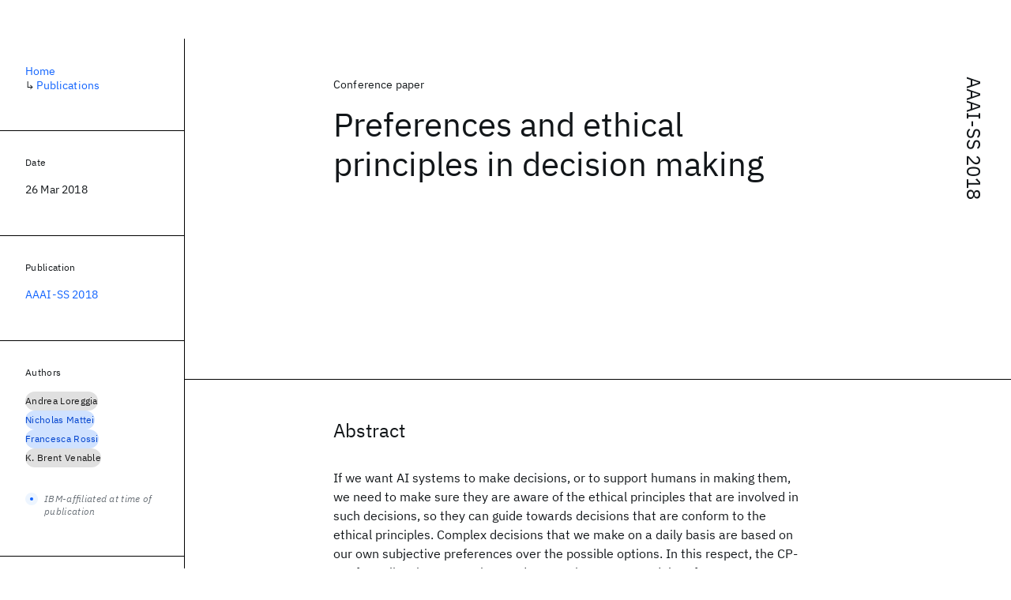

--- FILE ---
content_type: text/html; charset=utf-8
request_url: https://research.ibm.com/publications/preferences-and-ethical-principles-in-decision-making--1
body_size: 8599
content:
<!DOCTYPE html><html lang="en-US"><head><meta charSet="utf-8" data-next-head=""/><meta name="citation_title" content="Preferences and ethical principles in decision making" data-next-head=""/><meta name="citation_author" content="Andrea Loreggia" data-next-head=""/><meta name="citation_author" content="Nicholas Mattei" data-next-head=""/><meta name="citation_author" content="Francesca Rossi" data-next-head=""/><meta name="citation_author" content="K. Brent Venable" data-next-head=""/><meta name="citation_publication_date" content="2018/03/26" data-next-head=""/><meta name="citation_conference_title" content="AAAI Spring Symposium" data-next-head=""/><meta name="citation_conference_abbrev" content="AAAI-SS" data-next-head=""/><meta name="citation_publisher" content="AI Access Foundation" data-next-head=""/><title data-next-head="">Preferences and ethical principles in decision making for AAAI-SS 2018 - IBM Research</title><meta name="description" content="Preferences and ethical principles in decision making for AAAI-SS 2018 by Andrea Loreggia et al." data-next-head=""/><meta name="robots" content="index,follow" data-next-head=""/><meta name="viewport" content="width=device-width,initial-scale=1" data-next-head=""/><link rel="canonical" href="https://research.ibm.com/publications/preferences-and-ethical-principles-in-decision-making--1" data-next-head=""/><link rel="icon" href="//www.ibm.com/favicon.ico" data-next-head=""/><link rel="alternate" type="application/rss+xml" href="/rss" data-next-head=""/><meta name="dcterms.date" content="2021-02-09" data-next-head=""/><meta name="dcterms.rights" content="© Copyright IBM Corp. 2021" data-next-head=""/><meta name="geo.country" content="US" data-next-head=""/><meta name="google-site-verification" content="O1nsbg1J1iAeYJK6HneffI0_RiLebmSPxfs5ESYNnwI" data-next-head=""/><meta property="og:title" content="Preferences and ethical principles in decision making for AAAI-SS 2018" data-next-head=""/><meta property="og:type" content="article" data-next-head=""/><meta property="og:url" content="https://research.ibm.com/publications/preferences-and-ethical-principles-in-decision-making--1" data-next-head=""/><meta property="og:site_name" content="IBM Research" data-next-head=""/><meta property="og:locale" content="en_US" data-next-head=""/><meta property="og:description" content="Preferences and ethical principles in decision making for AAAI-SS 2018 by Andrea Loreggia et al." data-next-head=""/><meta name="twitter:card" content="summary" data-next-head=""/><meta name="twitter:creator" content="@IBMResearch" data-next-head=""/><meta name="twitter:site" content="@IBMResearch" data-next-head=""/><meta name="twitter:title" content="Preferences and ethical principles in decision making for AAAI-SS 2018" data-next-head=""/><meta name="twitter:description" content="Preferences and ethical principles in decision making for AAAI-SS 2018 by Andrea Loreggia et al." data-next-head=""/><link rel="preload" href="/_next/static/css/83e82bb5068e3ec1.css" as="style"/><link rel="stylesheet" href="/_next/static/css/83e82bb5068e3ec1.css" data-n-g=""/><link rel="preload" href="/_next/static/css/e5da4ffe66e1bf12.css" as="style"/><link rel="stylesheet" href="/_next/static/css/e5da4ffe66e1bf12.css" data-n-p=""/><link rel="preload" href="/_next/static/css/fd825d18bd9b3af5.css" as="style"/><link rel="stylesheet" href="/_next/static/css/fd825d18bd9b3af5.css" data-n-p=""/><noscript data-n-css=""></noscript><script defer="" nomodule="" src="/_next/static/chunks/polyfills-42372ed130431b0a.js"></script><script src="/_next/static/chunks/webpack-621b86cc29303a7e.js" defer=""></script><script src="/_next/static/chunks/framework-2f3de63929c73f88.js" defer=""></script><script src="/_next/static/chunks/main-4619739afe9c9888.js" defer=""></script><script src="/_next/static/chunks/pages/_app-2e0915f9852400ba.js" defer=""></script><script src="/_next/static/chunks/07c2d338-59950c787157217b.js" defer=""></script><script src="/_next/static/chunks/2bd9703c-ddd57495365e9733.js" defer=""></script><script src="/_next/static/chunks/4653-2783c9aefa713848.js" defer=""></script><script src="/_next/static/chunks/8230-146887a2be142eea.js" defer=""></script><script src="/_next/static/chunks/1815-e22b3750d3308bf1.js" defer=""></script><script src="/_next/static/chunks/5376-0038d99c3458ca9b.js" defer=""></script><script src="/_next/static/chunks/7028-6b0bd0c950799339.js" defer=""></script><script src="/_next/static/chunks/8827-02e4b183afd13590.js" defer=""></script><script src="/_next/static/chunks/5868-a75a0d8eec4e6698.js" defer=""></script><script src="/_next/static/chunks/4749-fbf21db1db515e74.js" defer=""></script><script src="/_next/static/chunks/4633-2c0a451973a2a2a3.js" defer=""></script><script src="/_next/static/chunks/1566-dbc2c6e989e067f3.js" defer=""></script><script src="/_next/static/chunks/5626-acdf059de1b60478.js" defer=""></script><script src="/_next/static/chunks/6326-0ca25a6cc6bd100a.js" defer=""></script><script src="/_next/static/chunks/8154-f99aaecb0398d57c.js" defer=""></script><script src="/_next/static/chunks/7280-035d9c5b832dcac7.js" defer=""></script><script src="/_next/static/chunks/3268-ee475b2828a60f89.js" defer=""></script><script src="/_next/static/chunks/7854-7b582b021b44676a.js" defer=""></script><script src="/_next/static/chunks/9789-42fddd6a240dee8b.js" defer=""></script><script src="/_next/static/chunks/7362-95629764017b9a31.js" defer=""></script><script src="/_next/static/chunks/3339-fa57320dedfc8993.js" defer=""></script><script src="/_next/static/chunks/2347-393e3ac05f76ab50.js" defer=""></script><script src="/_next/static/chunks/9158-438914c3236cadcc.js" defer=""></script><script src="/_next/static/chunks/5979-09958bbf99c5dbaa.js" defer=""></script><script src="/_next/static/chunks/pages/publications/%5Bpid%5D-d076268121560f8e.js" defer=""></script><script src="/_next/static/Uj79ZeGI6PV93gOJHsSdj/_buildManifest.js" defer=""></script><script src="/_next/static/Uj79ZeGI6PV93gOJHsSdj/_ssgManifest.js" defer=""></script></head><body><script>0</script><div id="__next"><main class="iBiIZ" data-testid="publication-detail" id="main-content"><div class="Fg24T Y5TZe RPesI ZRGUc"><div class="_8scO4 XcAHk _2OuX" style="--row:1"><header class="QVtfo"><div class="_9vDCG PbYGc"><a class="HEKNI" href="/publications?source-instance=1619">AAAI-SS 2018</a></div><div class="U2An_">Conference paper</div><div class="_5OrbB"><time dateTime="2018-03-26T00:00:00.000Z">26 Mar 2018</time></div><h1 class="X_d3X">Preferences and ethical principles in decision making</h1></header><section class="k_Ubs VQCQJ"><div class="_3U9NF"><h2 class="FnYe8" id="abstract">Abstract</h2><div class="PshSr"><p class="fX91I _8GzjU dLkDg">If we want AI systems to make decisions, or to support humans in making them, we need to make sure they are aware of the ethical principles that are involved in such decisions, so they can guide towards decisions that are conform to the ethical principles. Complex decisions that we make on a daily basis are based on our own subjective preferences over the possible options. In this respect, the CP-net formalism is a convenient and expressive way to model preferences over decisions with multiple features. However, often the subjective preferences of the decision makers may need to be checked against exogenous priorities such as those provided by ethical principles, feasibility constraints, or safety regulations. Hence, it is essential to have principled ways to evaluate if preferences are compatible with such priorities. To do this, we describe also such priorities via CP-nets and we define a notion of distance between the ordering induced by two CP-nets. We also provide tractable approximation algorithms for computing the distance and we define a procedure that uses the distance to check if the preferences are close enough to the ethical principles. We then provide an experimental evaluation showing that the quality of the decision with respect to the subjective preferences does not significantly degrade when conforming to the ethical principles.</p></div></div></section><section class="eRsn_"><div class="vq9mI"><h2 class="WAHVg" id="related-publications">Related</h2><div class="Ffpjl"><article class="Xv3EI" data-testid="publication-card"><div class="K0zPj"><div class="JgF8C"><svg focusable="false" preserveAspectRatio="xMidYMid meet" fill="currentColor" aria-hidden="true" width="24" height="24" viewBox="0 0 32 32" class="IP4TE" xmlns="http://www.w3.org/2000/svg"><path d="M25.7,9.3l-7-7C18.5,2.1,18.3,2,18,2H8C6.9,2,6,2.9,6,4v24c0,1.1,0.9,2,2,2h16c1.1,0,2-0.9,2-2V10C26,9.7,25.9,9.5,25.7,9.3 z M18,4.4l5.6,5.6H18V4.4z M24,28H8V4h8v6c0,1.1,0.9,2,2,2h6V28z"></path><path d="M10 22H22V24H10zM10 16H22V18H10z"></path></svg><div class="CaNu_"><svg focusable="false" preserveAspectRatio="xMidYMid meet" fill="currentColor" width="24" height="24" viewBox="0 0 32 32" aria-hidden="true" class="koOzz" xmlns="http://www.w3.org/2000/svg"><path d="M17 22L17 14 13 14 13 16 15 16 15 22 12 22 12 24 20 24 20 22 17 22zM16 8a1.5 1.5 0 101.5 1.5A1.5 1.5 0 0016 8z"></path><path d="M16,30A14,14,0,1,1,30,16,14,14,0,0,1,16,30ZM16,4A12,12,0,1,0,28,16,12,12,0,0,0,16,4Z"></path></svg></div></div><div class="_8ijei"><div class="jEk8r">Paper</div><h3 class="aqswh"><a href="/publications/reasoning-with-pcp-nets">Reasoning with PCP-Nets<svg focusable="false" preserveAspectRatio="xMidYMid meet" fill="currentColor" aria-hidden="true" width="24" height="24" viewBox="0 0 24 24" class="WPkqJ" xmlns="http://www.w3.org/2000/svg"><path d="M14 4L12.9 5.1 18.9 11.2 2 11.2 2 12.8 18.9 12.8 12.9 18.9 14 20 22 12z"></path></svg></a></h3></div></div><div class="xx0Uq"><p>Cristina Cornelio, Judy Goldsmith, et al.</p><p class="_8bEye">JAIR</p></div></article><article class="Xv3EI" data-testid="publication-card"><div class="K0zPj"><div class="JgF8C"><svg focusable="false" preserveAspectRatio="xMidYMid meet" fill="currentColor" aria-hidden="true" width="24" height="24" viewBox="0 0 32 32" class="IP4TE" xmlns="http://www.w3.org/2000/svg"><path d="M25.7,9.3l-7-7C18.5,2.1,18.3,2,18,2H8C6.9,2,6,2.9,6,4v24c0,1.1,0.9,2,2,2h16c1.1,0,2-0.9,2-2V10C26,9.7,25.9,9.5,25.7,9.3 z M18,4.4l5.6,5.6H18V4.4z M24,28H8V4h8v6c0,1.1,0.9,2,2,2h6V28z"></path><path d="M10 22H22V24H10zM10 16H22V18H10z"></path></svg><div class="CaNu_"><svg focusable="false" preserveAspectRatio="xMidYMid meet" fill="currentColor" width="24" height="24" viewBox="0 0 32 32" aria-hidden="true" class="koOzz" xmlns="http://www.w3.org/2000/svg"><path d="M17 22L17 14 13 14 13 16 15 16 15 22 12 22 12 24 20 24 20 22 17 22zM16 8a1.5 1.5 0 101.5 1.5A1.5 1.5 0 0016 8z"></path><path d="M16,30A14,14,0,1,1,30,16,14,14,0,0,1,16,30ZM16,4A12,12,0,1,0,28,16,12,12,0,0,0,16,4Z"></path></svg></div></div><div class="_8ijei"><div class="jEk8r">Conference paper</div><h3 class="aqswh"><a href="/publications/ethical-preference-based-decision-support-systems">Ethical preference-based decision support systems<svg focusable="false" preserveAspectRatio="xMidYMid meet" fill="currentColor" aria-hidden="true" width="24" height="24" viewBox="0 0 24 24" class="WPkqJ" xmlns="http://www.w3.org/2000/svg"><path d="M14 4L12.9 5.1 18.9 11.2 2 11.2 2 12.8 18.9 12.8 12.9 18.9 14 20 22 12z"></path></svg></a></h3></div></div><div class="xx0Uq"><p>Francesca Rossi</p><p class="_8bEye">CONCUR 2016</p></div></article><article class="Xv3EI" data-testid="publication-card"><div class="K0zPj"><div class="JgF8C"><svg focusable="false" preserveAspectRatio="xMidYMid meet" fill="currentColor" aria-hidden="true" width="24" height="24" viewBox="0 0 32 32" class="IP4TE" xmlns="http://www.w3.org/2000/svg"><path d="M25.7,9.3l-7-7C18.5,2.1,18.3,2,18,2H8C6.9,2,6,2.9,6,4v24c0,1.1,0.9,2,2,2h16c1.1,0,2-0.9,2-2V10C26,9.7,25.9,9.5,25.7,9.3 z M18,4.4l5.6,5.6H18V4.4z M24,28H8V4h8v6c0,1.1,0.9,2,2,2h6V28z"></path><path d="M10 22H22V24H10zM10 16H22V18H10z"></path></svg><div class="CaNu_"><svg focusable="false" preserveAspectRatio="xMidYMid meet" fill="currentColor" width="24" height="24" viewBox="0 0 32 32" aria-hidden="true" class="koOzz" xmlns="http://www.w3.org/2000/svg"><path d="M17 22L17 14 13 14 13 16 15 16 15 22 12 22 12 24 20 24 20 22 17 22zM16 8a1.5 1.5 0 101.5 1.5A1.5 1.5 0 0016 8z"></path><path d="M16,30A14,14,0,1,1,30,16,14,14,0,0,1,16,30ZM16,4A12,12,0,1,0,28,16,12,12,0,0,0,16,4Z"></path></svg></div></div><div class="_8ijei"><div class="jEk8r">Conference paper</div><h3 class="aqswh"><a href="/publications/the-future-of-ai-ethics-and-the-role-of-neurotechnology">The future of AI ethics and the role of neurotechnology<svg focusable="false" preserveAspectRatio="xMidYMid meet" fill="currentColor" aria-hidden="true" width="24" height="24" viewBox="0 0 24 24" class="WPkqJ" xmlns="http://www.w3.org/2000/svg"><path d="M14 4L12.9 5.1 18.9 11.2 2 11.2 2 12.8 18.9 12.8 12.9 18.9 14 20 22 12z"></path></svg></a></h3></div></div><div class="xx0Uq"><p>Sara Berger, Francesca Rossi</p><p class="_8bEye">AIofAI 2021</p></div></article><article class="Xv3EI" data-testid="publication-card"><div class="K0zPj"><div class="JgF8C"><svg focusable="false" preserveAspectRatio="xMidYMid meet" fill="currentColor" aria-hidden="true" width="24" height="24" viewBox="0 0 32 32" class="IP4TE" xmlns="http://www.w3.org/2000/svg"><path d="M25.7,9.3l-7-7C18.5,2.1,18.3,2,18,2H8C6.9,2,6,2.9,6,4v24c0,1.1,0.9,2,2,2h16c1.1,0,2-0.9,2-2V10C26,9.7,25.9,9.5,25.7,9.3 z M18,4.4l5.6,5.6H18V4.4z M24,28H8V4h8v6c0,1.1,0.9,2,2,2h6V28z"></path><path d="M10 22H22V24H10zM10 16H22V18H10z"></path></svg><div class="CaNu_"><svg focusable="false" preserveAspectRatio="xMidYMid meet" fill="currentColor" width="24" height="24" viewBox="0 0 32 32" aria-hidden="true" class="koOzz" xmlns="http://www.w3.org/2000/svg"><path d="M17 22L17 14 13 14 13 16 15 16 15 22 12 22 12 24 20 24 20 22 17 22zM16 8a1.5 1.5 0 101.5 1.5A1.5 1.5 0 0016 8z"></path><path d="M16,30A14,14,0,1,1,30,16,14,14,0,0,1,16,30ZM16,4A12,12,0,1,0,28,16,12,12,0,0,0,16,4Z"></path></svg></div></div><div class="_8ijei"><div class="jEk8r">Paper</div><h3 class="aqswh"><a href="/publications/when-is-it-acceptable-to-break-the-rules-knowledge-representation-of-moral-judgements-based-on-empirical-data">When is it acceptable to break the rules? Knowledge representation of moral judgements based on empirical data<svg focusable="false" preserveAspectRatio="xMidYMid meet" fill="currentColor" aria-hidden="true" width="24" height="24" viewBox="0 0 24 24" class="WPkqJ" xmlns="http://www.w3.org/2000/svg"><path d="M14 4L12.9 5.1 18.9 11.2 2 11.2 2 12.8 18.9 12.8 12.9 18.9 14 20 22 12z"></path></svg></a></h3></div></div><div class="xx0Uq"><p>Edmond Awad, Sydney Levine, et al.</p><p class="_8bEye">JAAMAS</p></div></article></div><div class="XgS2P"><a class="obIJW _8QzOq jaHwz u_oQQ cds--btn cds--btn--secondary" type="button" href="/publications">View all publications<svg focusable="false" preserveAspectRatio="xMidYMid meet" fill="currentColor" aria-hidden="true" width="16" height="16" viewBox="0 0 16 16" class="cds--btn__icon" xmlns="http://www.w3.org/2000/svg"><path d="M9.3 3.7L13.1 7.5 1 7.5 1 8.5 13.1 8.5 9.3 12.3 10 13 15 8 10 3z"></path></svg></a></div></div></section></div><aside class="_8scO4 ioEqj" style="--row:1"><section class="hgUy9 GBlsk"><nav aria-label="breadcrumbs" class="GPgOh"><ol><li><a class="cds--link" href="/">Home</a></li><li><span class="Z6j5t" aria-hidden="true">↳<!-- --> </span><a class="cds--link" href="/publications">Publications</a></li></ol></nav></section><section class="hgUy9 v7pWz GBlsk"><h2 class="zRRkv">Date</h2><div class="SOETe"><time dateTime="2018-03-26T00:00:00.000Z">26 Mar 2018</time></div></section><section class="hgUy9 v7pWz GBlsk"><h2 class="_9qw8c">Publication</h2><div class="j0ckp"><a class="cds--link pIMym" href="/publications?source-instance=1619">AAAI-SS 2018</a></div></section><div class="glY7_ FOpJO sU9EM"><section class="hgUy9 v7pWz _102e9"><h2 class="eG9du" id="authors">Authors</h2><ul class="erAjw XsMPR VPCjD e90yg NZx5r RIahc"><li class="tAqXo SltpH rQp5_ XB7Ya uC739"><a class="cds--tag cds--tag--operational qvDkO JPTsZ cds--tag--gray" id="tag-id-:Rqp96:" data-testid="operational-tag" href="/publications?author=2970"><span title="" class="" dir="auto"><span title="Andrea Loreggia" class="cds--tag__label" dir="auto">Andrea Loreggia</span></span></a></li><li class="tAqXo SltpH rQp5_ XB7Ya uC739"><a class="cds--tag cds--tag--operational qvDkO JPTsZ cds--tag--blue" id="tag-id-:R1ap96:" data-testid="operational-tag" href="/publications?author=2947"><span title="" class="" dir="auto"><span title="Nicholas Mattei" class="cds--tag__label" dir="auto">Nicholas Mattei</span></span></a></li><li class="tAqXo SltpH rQp5_ XB7Ya uC739"><a class="cds--tag cds--tag--operational qvDkO JPTsZ cds--tag--blue" id="tag-id-:R1qp96:" data-testid="operational-tag" href="/people/francesca-rossi"><span title="" class="" dir="auto"><span title="Francesca Rossi" class="cds--tag__label" dir="auto">Francesca Rossi</span></span></a></li><li class="tAqXo SltpH rQp5_ XB7Ya uC739"><a class="cds--tag cds--tag--operational qvDkO JPTsZ cds--tag--gray" id="tag-id-:R2ap96:" data-testid="operational-tag" href="/publications?author=14948"><span title="" class="" dir="auto"><span title="K. Brent Venable" class="cds--tag__label" dir="auto">K. Brent Venable</span></span></a></li></ul><div class="TC9_u"><div class="nUu9L" role="presentation"><svg class="_7rKuO" width="16" height="16" viewBox="0 0 16 16" fill="none" role="presentation"><circle class="ql6Kf" cx="8" cy="8" r="8"></circle><circle class="LIZJx" cx="8" cy="8" r="2"></circle></svg><span class="exJrc">IBM-affiliated at time of publication</span></div></div></section></div><div class="hlLYT FOpJO sU9EM"><section class="hgUy9 v7pWz _102e9"><h2 class="MJSvg" id="share">Share</h2><ul class="k7Uwc"><li><button class="mYkEM _8QzOq trQob cds--btn cds--btn--sm cds--layout--size-sm cds--btn--ghost cds--btn--icon-only" type="button"><svg focusable="false" preserveAspectRatio="xMidYMid meet" fill="currentColor" width="32" height="32" viewBox="0 0 32 32" aria-hidden="true" xmlns="http://www.w3.org/2000/svg"><path d="M26.67,4H5.33A1.34,1.34,0,0,0,4,5.33V26.67A1.34,1.34,0,0,0,5.33,28H16.82V18.72H13.7V15.09h3.12V12.42c0-3.1,1.89-4.79,4.67-4.79.93,0,1.86,0,2.79.14V11H22.37c-1.51,0-1.8.72-1.8,1.77v2.31h3.6l-.47,3.63H20.57V28h6.1A1.34,1.34,0,0,0,28,26.67V5.33A1.34,1.34,0,0,0,26.67,4Z"></path></svg></button></li><li><button class="mYkEM _8QzOq trQob cds--btn cds--btn--sm cds--layout--size-sm cds--btn--ghost cds--btn--icon-only" type="button"><svg focusable="false" preserveAspectRatio="xMidYMid meet" fill="currentColor" width="32" height="32" viewBox="0 0 32 32" aria-hidden="true" xmlns="http://www.w3.org/2000/svg"><path d="m18.2342,14.1624l8.7424-10.1624h-2.0717l-7.591,8.8238-6.0629-8.8238h-6.9929l9.1684,13.3432-9.1684,10.6568h2.0718l8.0163-9.3183,6.4029,9.3183h6.9929l-9.5083-13.8376h.0005Zm-2.8376,3.2984l-.9289-1.3287L7.0763,5.5596h3.1822l5.9649,8.5323.9289,1.3287,7.7536,11.0907h-3.1822l-6.3272-9.05v-.0005Z"></path></svg></button></li><li><button class="mYkEM _8QzOq trQob cds--btn cds--btn--sm cds--layout--size-sm cds--btn--ghost cds--btn--icon-only" type="button"><svg focusable="false" preserveAspectRatio="xMidYMid meet" fill="currentColor" width="32" height="32" viewBox="0 0 32 32" aria-hidden="true" xmlns="http://www.w3.org/2000/svg"><path d="M26.2,4H5.8C4.8,4,4,4.8,4,5.7v20.5c0,0.9,0.8,1.7,1.8,1.7h20.4c1,0,1.8-0.8,1.8-1.7V5.7C28,4.8,27.2,4,26.2,4z M11.1,24.4 H7.6V13h3.5V24.4z M9.4,11.4c-1.1,0-2.1-0.9-2.1-2.1c0-1.2,0.9-2.1,2.1-2.1c1.1,0,2.1,0.9,2.1,2.1S10.5,11.4,9.4,11.4z M24.5,24.3 H21v-5.6c0-1.3,0-3.1-1.9-3.1c-1.9,0-2.1,1.5-2.1,2.9v5.7h-3.5V13h3.3v1.5h0.1c0.5-0.9,1.7-1.9,3.4-1.9c3.6,0,4.3,2.4,4.3,5.5V24.3z"></path></svg></button></li></ul></section></div></aside></div></main></div><script id="__NEXT_DATA__" type="application/json">{"props":{"pageProps":{"envProps":{"cosCdn":"https://d35x6597f7j1wm.cloudfront.net/","cosUrl":"https://research-website-prod-cms-uploads.s3.us.cloud-object-storage.appdomain.cloud/","publicEnv":"production","publicUrl":"https://research.ibm.com/"},"initialApolloState":{"Author:2970":{"__typename":"Author","ibmer":null,"id":"2970"},"Author:2947":{"__typename":"Author","ibmer":null,"id":"2947"},"Author:4488":{"__typename":"Author","ibmer":{"__typename":"Ibmer","slug":"francesca-rossi"},"id":"4488"},"Author:14948":{"__typename":"Author","ibmer":null,"id":"14948"},"Publication:94260":{"__typename":"Publication","abstract":"We introduce PCP-nets, a formalism to model qualitative conditional preferences with probabilistic uncertainty. PCP-nets generalise CP-nets by allowing for uncertainty over the preference orderings. We define and study both optimality and dominance queries in PCP-nets, and we propose a tractable approximation of dominance which we show to be very accurate in our experimental setting. Since PCP-nets can be seen as a way to model a collection of weighted CP-nets, we also explore the use of PCP-nets in a multi-agent context, where individual agents submit CP-nets which are then aggregated into a single PCP-net. We consider various ways to perform such aggregation and we compare them via two notions of scores, based on well known voting theory concepts. Experimental results allow us to identify the aggregation method that better represents the given set of CP-nets and the most efficient dominance procedure to be used in the multi-agent context.","authors":[{"__typename":"PublicationHasAuthorName","authorName":{"__typename":"AuthorName","firstName":"Cristina","firstNameInitials":"C.","lastName":"Cornelio"}},{"__typename":"PublicationHasAuthorName","authorName":{"__typename":"AuthorName","firstName":"Judy","firstNameInitials":"J.","lastName":"Goldsmith"}},{"__typename":"PublicationHasAuthorName","authorName":{"__typename":"AuthorName","firstName":"Umberto","firstNameInitials":"U.","lastName":"Grandi"}},{"__typename":"PublicationHasAuthorName","authorName":{"__typename":"AuthorName","firstName":"Nicholas","firstNameInitials":"N.","lastName":"Mattei"}},{"__typename":"PublicationHasAuthorName","authorName":{"__typename":"AuthorName","firstName":"Francesca","firstNameInitials":null,"lastName":"Rossi"}},{"__typename":"PublicationHasAuthorName","authorName":{"__typename":"AuthorName","firstName":null,"firstNameInitials":"K.","lastName":"Brent Venable"}}],"id":"94260","linkCode":null,"publishedMeta":{"__typename":"PublishedMeta","source":"JAIR"},"slug":"reasoning-with-pcp-nets","title":"Reasoning with PCP-Nets","type":{"__typename":"PublicationType","displayValue":"Paper"}},"Publication:11446":{"__typename":"Publication","abstract":"The future will see autonomous intelligent systems acting in the same environment as humans, in areas as diverse as driving, assistive technology, and health care. Think of self-driving cars, companion robots, and medical diagnosis support systems. Also, humans and machines will often need to work together and agree on common decisions. Thus hybrid collective decision making systems will be in great need. In these scenarios, both machines and collective decision making systems should follow some form of moral values and ethical principles (appropriate to where they will act but always aligned to humans'). In fact, humans would accept and trust more machines that behave as ethically as other humans in the same environment. Also, these principles would make it easier for machines to determine their actions and explain their behavior in terms understandable by humans. Moreover, often machines and humans will need to make decisions together, either through consensus or by reaching a compromise. This would be facilitated by shared moral values and ethical principles. In this paper we introduce some issues in embedding morality into intelligent systems. A few research questions are defined, with the hope that the discussion raised by the questions will shed some light onto the possible answers.","authors":[{"__typename":"PublicationHasAuthorName","authorName":{"__typename":"AuthorName","firstName":"Francesca","firstNameInitials":"F.","lastName":"Rossi"}}],"id":"11446","linkCode":null,"publishedMeta":{"__typename":"PublishedMeta","source":"CONCUR 2016"},"slug":"ethical-preference-based-decision-support-systems","title":"Ethical preference-based decision support systems","type":{"__typename":"PublicationType","displayValue":"Conference paper"}},"Publication:5970":{"__typename":"Publication","abstract":"As scientists and researchers, we are not only called to create and advance technology but also are obliged to ensure that new technology is designed and utilized in ways that are inclusive and trustworthy, that align with societal values, and that hold companies and people accountable to stringent and transparent standards. This responsibility is not new and is been widely discussed in the context of AI ethics. In this paper we point out that AI is gradually merging with neurotech, bringing new potential for positive impacts on our lives but also additional concerns. Therefore, we need to extend our capabilities to identify and address emerging ethics issues. However, we can and should exploit all the knowledge gathered and the capabilities developed in the area of AI ethics to accelerate the path towards addressing the expanded or even new issues raised by the combination of AI and neurotechnologies. This paper represents a first step in identifying the ethical issues and pointing out what neurotech brings to the discussion. It is also a call to action to AI ethics thought leaders and practitioners to support a larger multi-disciplinary and multi-stakeholder approach that includes expertise in AI+neurotech research, technology, and deployed solutions. Given that neurotechnologies are still emerging, there is a unique opportunity to learn from the past, think proactively about potential issues and negative impacts, and develop preventative technical, societal, and educational solutions before problems arise.","authors":[{"__typename":"PublicationHasAuthorName","authorName":{"__typename":"AuthorName","firstName":"Sara","firstNameInitials":"S.","lastName":"Berger"}},{"__typename":"PublicationHasAuthorName","authorName":{"__typename":"AuthorName","firstName":"Francesca","firstNameInitials":"F.","lastName":"Rossi"}}],"id":"5970","linkCode":null,"publishedMeta":{"__typename":"PublishedMeta","source":"AIofAI 2021"},"slug":"the-future-of-ai-ethics-and-the-role-of-neurotechnology","title":"The future of AI ethics and the role of neurotechnology","type":{"__typename":"PublicationType","displayValue":"Conference paper"}},"Publication:156364":{"__typename":"Publication","abstract":"Constraining the actions of AI systems is one promising way to ensure that these systems behave in a way that is morally acceptable to humans. But constraints alone come with drawbacks as in many AI systems, they are not flexible. If these constraints are too rigid, they can preclude actions that are actually acceptable in certain, contextual situations. Humans, on the other hand, can often decide when a simple and seemingly inflexible rule should actually be overridden based on the context. In this paper, we empirically investigate the way humans make these contextual moral judgements, with the goal of building AI systems that understand when to follow and when to override constraints. We propose a novel and general preference-based graphical model that captures a modification of standard dual process theories of moral judgment. We then detail the design, implementation, and results of a study of human participants who judge whether it is acceptable to break a well-established rule: no cutting in line. We then develop an instance of our model and compare its performance to that of standard machine learning approaches on the task of predicting the behavior of human participants in the study, showing that our preference-based approach more accurately captures the judgments of human decision-makers. It also provides a flexible method to model the relationship between variables for moral decision-making tasks that can be generalized to other settings.","authors":[{"__typename":"PublicationHasAuthorName","authorName":{"__typename":"AuthorName","firstName":"Edmond","firstNameInitials":"E.","lastName":"Awad"}},{"__typename":"PublicationHasAuthorName","authorName":{"__typename":"AuthorName","firstName":"Sydney","firstNameInitials":"S.","lastName":"Levine"}},{"__typename":"PublicationHasAuthorName","authorName":{"__typename":"AuthorName","firstName":"Andrea","firstNameInitials":"A.","lastName":"Loreggia"}},{"__typename":"PublicationHasAuthorName","authorName":{"__typename":"AuthorName","firstName":"Nicholas","firstNameInitials":"N.","lastName":"Mattei"}},{"__typename":"PublicationHasAuthorName","authorName":{"__typename":"AuthorName","firstName":"Iyad","firstNameInitials":"I.","lastName":"Rahwan"}},{"__typename":"PublicationHasAuthorName","authorName":{"__typename":"AuthorName","firstName":"Francesca","firstNameInitials":null,"lastName":"Rossi"}},{"__typename":"PublicationHasAuthorName","authorName":{"__typename":"AuthorName","firstName":"Kartik","firstNameInitials":null,"lastName":"Talamadupula"}},{"__typename":"PublicationHasAuthorName","authorName":{"__typename":"AuthorName","firstName":"Joshua","firstNameInitials":"J.","lastName":"Tenenbaum"}},{"__typename":"PublicationHasAuthorName","authorName":{"__typename":"AuthorName","firstName":"Max","firstNameInitials":"M.","lastName":"Kleiman-Weiner"}}],"id":"156364","linkCode":null,"publishedMeta":{"__typename":"PublishedMeta","source":"JAAMAS"},"slug":"when-is-it-acceptable-to-break-the-rules-knowledge-representation-of-moral-judgements-based-on-empirical-data","title":"When is it acceptable to break the rules? Knowledge representation of moral judgements based on empirical data","type":{"__typename":"PublicationType","displayValue":"Paper"}},"Source:22520":{"__typename":"Source","id":"22520","longName":"AAAI Spring Symposium","shortName":"AAAI-SS","type":"CONFERENCE"},"SourceInstance:1619":{"__typename":"SourceInstance","id":"1619"},"ROOT_QUERY":{"__typename":"Query","publicationBySlug({\"slug\":\"preferences-and-ethical-principles-in-decision-making--1\"})":{"__typename":"Publication","link":null,"linkBlog":null,"linkCaseStudy":null,"linkCode":null,"linkDataset":null,"linkDemo":null,"linkPdf":null,"linkPoster":null,"linkSlides":null,"linkVideo":null,"linkWebsite":null,"abstract":"If we want AI systems to make decisions, or to support humans in making them, we need to make sure they are aware of the ethical principles that are involved in such decisions, so they can guide towards decisions that are conform to the ethical principles. Complex decisions that we make on a daily basis are based on our own subjective preferences over the possible options. In this respect, the CP-net formalism is a convenient and expressive way to model preferences over decisions with multiple features. However, often the subjective preferences of the decision makers may need to be checked against exogenous priorities such as those provided by ethical principles, feasibility constraints, or safety regulations. Hence, it is essential to have principled ways to evaluate if preferences are compatible with such priorities. To do this, we describe also such priorities via CP-nets and we define a notion of distance between the ordering induced by two CP-nets. We also provide tractable approximation algorithms for computing the distance and we define a procedure that uses the distance to check if the preferences are close enough to the ethical principles. We then provide an experimental evaluation showing that the quality of the decision with respect to the subjective preferences does not significantly degrade when conforming to the ethical principles.","authors":[{"__typename":"PublicationHasAuthorName","affiliations":[{"__typename":"Affiliation","isIbm":false,"isSubsidiary":false}],"authorName":{"__typename":"AuthorName","firstName":"Andrea","firstNameInitials":"A.","lastName":"Loreggia","author":{"__ref":"Author:2970"}}},{"__typename":"PublicationHasAuthorName","affiliations":[{"__typename":"Affiliation","isIbm":true,"isSubsidiary":false}],"authorName":{"__typename":"AuthorName","firstName":"Nicholas","firstNameInitials":"N.","lastName":"Mattei","author":{"__ref":"Author:2947"}}},{"__typename":"PublicationHasAuthorName","affiliations":[{"__typename":"Affiliation","isIbm":false,"isSubsidiary":false},{"__typename":"Affiliation","isIbm":true,"isSubsidiary":false}],"authorName":{"__typename":"AuthorName","firstName":"Francesca","firstNameInitials":"F.","lastName":"Rossi","author":{"__ref":"Author:4488"}}},{"__typename":"PublicationHasAuthorName","affiliations":[{"__typename":"Affiliation","isIbm":false,"isSubsidiary":false}],"authorName":{"__typename":"AuthorName","firstName":"K. Brent","firstNameInitials":"K.B.","lastName":"Venable","author":{"__ref":"Author:14948"}}}],"bibtex":null,"doi":null,"isbn":null,"issn":null,"notes":{"__typename":"PublicationNotesQuery","result":null},"published":"2018-03-26","publishedMeta":{"__typename":"PublishedMeta","source":"AAAI-SS 2018"},"publisher":"AI Access Foundation","related":[{"__ref":"Publication:94260"},{"__ref":"Publication:11446"},{"__ref":"Publication:5970"},{"__ref":"Publication:156364"}],"source":{"__ref":"Source:22520"},"sourceInstance":{"__ref":"SourceInstance:1619"},"tags":[],"title":"Preferences and ethical principles in decision making","type":{"__typename":"PublicationType","displayValue":"Conference paper"}}}},"messages":{"careers":{"title":"Careers"},"euProjects":{"title":"EU-Funded Projects"},"home":{"title":"Home"},"labs":{"locations":{"address":"Address","addressLink":"Get directions","ibmerContactBusiness":"Business development and relations","ibmerContactMedia":"Media relations","phone":"In-country","tableOfContentsTitle":"Location details","title":"Location"},"researchAreas":{"seeMore":"Learn more about {topic}"},"teams":{"seeMore":"View all team members"},"title":"Labs"},"memberships":{"features":{"title":"Features"}},"projects":{"stripes":{"seeMore":"View more projects"},"title":"Projects"},"publications":{"title":"Publications"},"resources":{"blogPosts":{"source":"IBM Research Blog"},"types":{"blogPost":"Blog Post","interview":"Interview","news":"News","paper":"Paper","podcast":"Podcast","presentation":"Presentation","useCase":"Use case"}},"tablesOfContents":{"overview":"Overview"}}},"__N_SSP":true},"page":"/publications/[pid]","query":{"pid":"preferences-and-ethical-principles-in-decision-making--1"},"buildId":"Uj79ZeGI6PV93gOJHsSdj","isFallback":false,"isExperimentalCompile":false,"gssp":true,"locale":"us-en","locales":["us-en","jp-ja"],"defaultLocale":"us-en","scriptLoader":[]}</script></body></html>